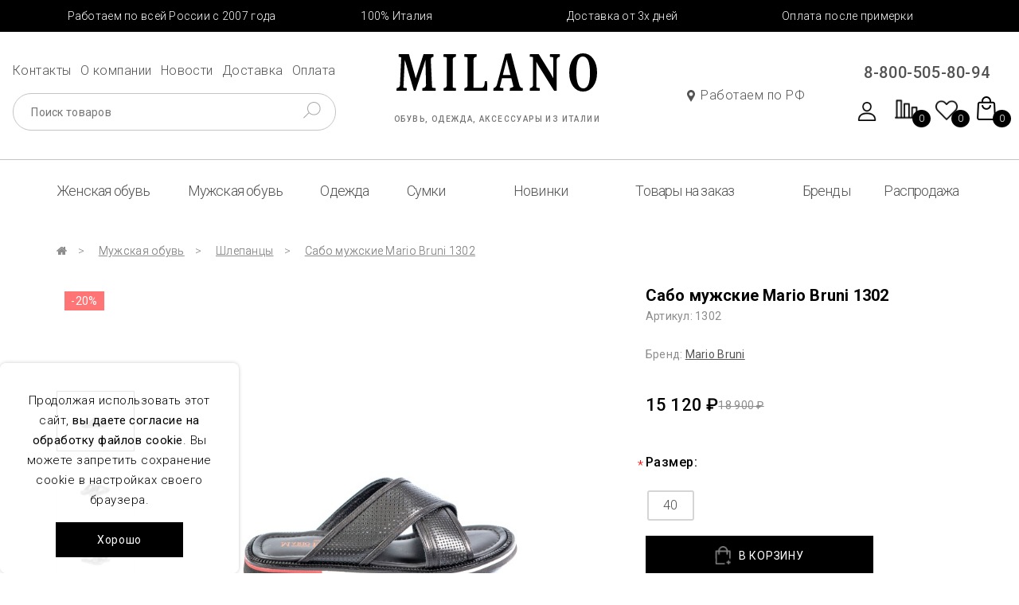

--- FILE ---
content_type: text/html; charset=utf-8
request_url: https://milano-shops.ru/muzhskaya-obuv/shlepancy-muzhskie/sabo-muzhskie-mario-bruni-1302
body_size: 13925
content:
<!DOCTYPE html>
<!--[if IE]><![endif]-->
<!--[if IE 8 ]><html dir="ltr" lang="ru" class="ie8"><![endif]-->
<!--[if IE 9 ]><html dir="ltr" lang="ru" class="ie9"><![endif]-->
<!--[if (gt IE 9)|!(IE)]><!-->
<html dir="ltr" lang="ru">
<!--<![endif]-->
<head>
<meta charset="UTF-8" />
<meta name="viewport" content="width=device-width, initial-scale=1">
<meta http-equiv="X-UA-Compatible" content="IE=edge">
<meta name="yandex-verification" content="bb5be3e1d54e8207" />
<title>Сабо мужские Mario Bruni 1302</title>
<base href="https://milano-shops.ru/" />
<meta property="og:title" content="Сабо мужские Mario Bruni 1302" />
<meta property="og:type" content="website" />
<meta property="og:url" content="https://milano-shops.ru/muzhskaya-obuv/shlepancy-muzhskie/sabo-muzhskie-mario-bruni-1302" />
<meta property="og:image" content="https://milano-shops.ru/image/cache/catalog/mariobruni/1302/sabo-mario-bruni-1302-280x280.jpg" />
<meta property="og:site_name" content="milano-shops.ru" />
<!-- <link rel="icon" href="favicon.jpg" type="image/jpeg"> -->
<link rel="icon" href="favicon120.jpg" type="image/jpeg">


<script src="catalog/view/theme/milano/js/jquery.js"></script> 

<!-- <script src="catalog/view/javascript/jquery/jquery-2.1.1.min.js" type="text/javascript"></script> -->
 <!--<link href="catalog/view/javascript/bootstrap/css/bootstrap.min.css" rel="stylesheet" media="screen" /> -->
<script src="catalog/view/javascript/bootstrap/js/bootstrap.min.js" type="text/javascript"></script>
<script src="catalog/view/theme/milano/js/owl.carousel.min.js"></script>
<script src="catalog/view/theme/milano/js/swiper-bundle.min.js"></script>
    <script src="catalog/view/theme/milano/js/custom_call_back.js" defer="defer"></script>
    <script src="catalog/view/theme/milano/js/custom_tovar.js" defer="defer"></script>


<link href="catalog/view/javascript/font-awesome/css/font-awesome.min.css" rel="stylesheet" type="text/css" />
<!-- <link href="//fonts.googleapis.com/css?family=Open+Sans:400,400i,300,700" rel="stylesheet" type="text/css" /> -->
<!-- <link href="catalog/view/theme/default/stylesheet/stylesheet.css" rel="stylesheet"> -->

    <link rel="stylesheet" href="catalog/view/theme/milano/css/normalize.css">
    <link rel="stylesheet" href="catalog/view/theme/milano/css/jquery.fancybox.min.css">
    <link rel="stylesheet" href="catalog/view/theme/milano/css/owl.carousel.min.css">
    <link rel="stylesheet" href="catalog/view/theme/milano/css/swiper.min.css">
    <link rel="stylesheet" href="catalog/view/theme/milano/css/media.css">
    <link rel="stylesheet" href="catalog/view/theme/milano/css/style.css">
    <link rel="stylesheet" href="catalog/view/theme/milano/css/cart.css">
<script>
    function return_a(){
    return false;
  }
</script>

              <script src="https://api.fondy.eu/static_common/v1/checkout/ipsp.js"></script>
			
<link href="catalog/view/javascript/jquery/magnific/magnific-popup.css" type="text/css" rel="stylesheet" media="screen" />
<link href="catalog/view/javascript/jquery/datetimepicker/bootstrap-datetimepicker.min.css" type="text/css" rel="stylesheet" media="screen" />
<script src="catalog/view/javascript/common.js" type="text/javascript"></script>
<link href="https://milano-shops.ru/muzhskaya-obuv/shlepancy-muzhskie/sabo-muzhskie-mario-bruni-1302" rel="canonical" />
<script src="catalog/view/javascript/jquery/magnific/jquery.magnific-popup.min.js" type="text/javascript"></script>
<script src="catalog/view/javascript/jquery/datetimepicker/moment.js" type="text/javascript"></script>
<script src="catalog/view/javascript/jquery/datetimepicker/locale/ru-ru.js" type="text/javascript"></script>
<script src="catalog/view/javascript/jquery/datetimepicker/bootstrap-datetimepicker.min.js" type="text/javascript"></script>


                      <!-- Yandex.Metrica counters -->
                        <script type="text/javascript">
              window.dataLayer = window.dataLayer || [];
            </script>
            <script type="text/javascript">
              (function(m,e,t,r,i,k,a){m[i]=m[i]||function(){(m[i].a=m[i].a||[]).push(arguments)};
              m[i].l=1*new Date();k=e.createElement(t),a=e.getElementsByTagName(t)[0],k.async=1,k.src=r,a.parentNode.insertBefore(k,a)})
              (window, document, "script", "https://mc.yandex.ru/metrika/tag.js", "ym");

                            ym(46923066 , "init", {
                clickmap:true,
                trackLinks:true,
                accurateTrackBounce:true,
                webvisor:true,
                ecommerce:"dataLayer",
                params: { __ym: {"ymCmsPlugin": { "cms": "opencart", "cmsVersion":"2.3", "pluginVersion":"1.1.8"}}}
              });
                          </script>
            <noscript>
              <div>
                                <img src="https://mc.yandex.ru/watch/46923066" style="position:absolute; left:-9999px;" alt="" />
                              </div>
            </noscript>
                        <!-- /Yandex.Metrica counters -->
                  
<link href="catalog/view/javascript/live_search/live_search.css" rel="stylesheet" type="text/css">
<script src="catalog/view/javascript/live_search/live_search.js" type="text/javascript"></script>
<script type="text/javascript"><!--
$(document).ready(function() {
var options = {"text_view_all_results":"\u0412\u0441\u0435 \u0440\u0435\u0437\u0443\u043b\u044c\u0442\u0430\u0442\u044b","text_empty":"\u041d\u0435\u0442 \u0442\u043e\u0432\u0430\u0440\u043e\u0432, \u0441\u043e\u043e\u0442\u0432\u0435\u0442\u0441\u0442\u0432\u0443\u044e\u0449\u0438\u0445 \u043a\u0440\u0438\u0442\u0435\u0440\u0438\u044f\u043c \u043f\u043e\u0438\u0441\u043a\u0430.","module_live_search_show_image":"1","module_live_search_show_price":"0","module_live_search_show_description":"1","module_live_search_min_length":"2","module_live_search_show_add_button":"0"};
LiveSearchJs.init(options); 
});
//--></script>
</head>

<body class="product-product-233">
<!-- /////// -->
<header>
  <div class="mobi-menu">
    <div class="mobi-menu-top">
                <div class="b-close">
                    <span></span>
                    <span></span>
                </div>
            </div>
            <div class="line-mobi-menu"></div>

            <div class="mobi-menu-cat"></div>
            <div class="mobi-menu-sbor">
                <div class="mobi-menu-first"></div>
            </div>
        </div>
        <div class="lenta">
            <ul class="mp0">
                <li>Работаем по всей России с 2007 года</li>
                <li>100% Италия </li>
                <li> Доставка от 3х дней</li>
                <li>Оплата после примерки</li>
            </ul>
        </div>

        <div class="logo-h-top"></div>
  <!-- //большое меню -->
        <div class="block-heder container">
            <div class="block-heder-col part-1">
                <div class="telf-1200"></div>
                <div class="burg-search">

                    <div class="burger v320f">
                        <span></span>
                        <span></span>
                        <span></span>
                    </div>

                    <div class="menu-top" data-da=".mobi-menu-first,992,last">
                        <ul class="mp0">
                            <li><a href="/contact">Контакты</a></li>
                            <li><a href="/about">О компании</a></li>
                            <li><a href="news">Новости</a></li>
                            <li><a href="/delivery">Доставка </a></li>
                            <li><a href="/payment">Оплата</a></li>
                        </ul>
                    </div>


                    <div id="search" class="input-group">
                        <input type="text" name="search" value="" placeholder="Поиск товаров"
                            class="form-control form-control-lg">
                        <button type="button" data-lang="ru-gb" class="btn-search"><img src="catalog/view/theme/milano/img/small/lupa.svg"
                                alt=""></button>
                    </div>
                </div>
            </div>

            <div class="block-heder-col part-2">
                <div class="logo-h" data-da=".logo-h-top,768,1">
                    <a href="/" class="logo"><img src="catalog/view/theme/milano/img/small/logo.svg" alt=""></a>
                    <p>Обувь, Одежда, аксессуары из Италии </p>
                    <a href="tel:88005058094" class="telf-7">8-800-505-80-94</a>
                </div>
                 
            </div>

            <div class="block-heder-col part-3">
                <div class="heder-right" data-da=".gorod-1200,1200,1">
                    <div class="gorod">
                        <a href="" id="sel-ct">Работаем по РФ<i><img src="catalog/view/theme/milano/img/galka.svg" alt=""></i></a>
                    </div>
                </div>
            </div>
            <div class="block-heder-col part-4">
                <div class="right-right">
                    <div class="gorod-1200"></div>
                    <a data-da=".telf-1200,1200,1" href="tel:88005058094" class="telf telf-1200">8-800-505-80-94</a>
                    <div class="block-icon">
                        <div class="block-icon-item"><a href="https://milano-shops.ru/index.php?route=account/account"><img src="catalog/view/theme/milano/img/small/ico1.svg" alt=""></a></div>

                        <div class="block-icon-item"><a href="https://milano-shops.ru/compare-products/"><img src="catalog/view/theme/milano/img/small/compare.svg" alt="">
                        <i ><span id="compare-total">0</span></i>
                        </a></div>

                        <div class="block-icon-item"><a href="https://milano-shops.ru/wishlist/"><img src="catalog/view/theme/milano/img/small/heart.svg" alt=""><i id="wishlist-total"><span >0</span>
                        </i></a>
                        </div>
                        <div class="block-icon-item">
                          <!-- <a href=""><img src="catalog/view/theme/milano/img/small/cart.svg" alt=""><i>15</i></a> -->
                             <div id="cart" class="btn-group btn-block" >

 
  <a href="" class='cart-min-v'><img src="catalog/view/theme/milano/img/small/cart.svg" alt=""><i id="mytotal">0</i></a>

<!-- *** -->
  <ul class="dropdown-menu pull-right cart-min-main">
        <li>
      <p class="text-center">В корзине пусто!</p>
    </li>
      </ul>

  <style>
    .do500{display: none;}
    @media(max-width:500px){
      .p500{display: none;  }
        .do500{
            display: block; 
        }
        .cart-min-main img {
            width: 100px;
        }


    }

    @media(max-width:576px){
        .tleft500{text-align:left ;}
        .sum500 tr{
             display: flex;
             border: none;
             text-align: left;
        } 
        .sum500 td{flex:1;border: none;} 
        table.sum500{
            border:none;
        }

    }
    .fx-m-k{
        display: flex;  
        justify-content: space-between;
        margin-bottom:  15px;
    }
  .fx-m-k .btn-danger{
      position:   relative;

  }
  .mini-cart-elem{
     border-top:1px solid #ddd; 
     padding-top: 9px;
  }

  </style>
<!-- </button> -->
  
                             </div>
                        </div>
                    </div>
                </div>
            </div>
        </div>
<!-- /////55////////// -->
<div class="line-c4"></div>
    <div class="nav-container">
      <div class="container">
        <nav>

       <ul data-da=".mobi-menu-cat,768,1" class="menu mp0">
                                  <li><a href="https://milano-shops.ru/zhenskaya-obuv/" >
              Женская обувь</a>
                 <div class="menu__arrow_x"><span class="menu__arrow"></span></div>

                <ul class="submenu mp0">
                                             <li><a href="https://milano-shops.ru/zhenskaya-obuv/baletki-zhenskie/">Балетки</a></li>
                                             <li><a href="https://milano-shops.ru/zhenskaya-obuv/bosonozhki-zhenskie/">Босоножки</a></li>
                                             <li><a href="https://milano-shops.ru/zhenskaya-obuv/botinki-zhenskie/">Ботинки</a></li>
                                             <li><a href="https://milano-shops.ru/zhenskaya-obuv/botforty-zhenskie/">Ботфорты</a></li>
                                             <li><a href="https://milano-shops.ru/zhenskaya-obuv/krossovki-zhenskie/">Кроссовки</a></li>
                                             <li><a href="https://milano-shops.ru/zhenskaya-obuv/lofery-zhenskie/">Лоферы</a></li>
                                             <li><a href="https://milano-shops.ru/zhenskaya-obuv/myuli-zhenskie/">Мюли</a></li>
                                             <li><a href="https://milano-shops.ru/zhenskaya-obuv/sabo-zhenskie/">Сабо</a></li>
                                             <li><a href="https://milano-shops.ru/zhenskaya-obuv/sapogi-zhenskie/">Сапоги</a></li>
                                             <li><a href="https://milano-shops.ru/zhenskaya-obuv/slipony-zhenskie/">Слипоны</a></li>
                                             <li><a href="https://milano-shops.ru/zhenskaya-obuv/tufli-zhenskie/">Туфли</a></li>
                                    </ul>
                <span data-text="Новые поступления  весна - лето " class="ul-img">https://milano-shops.ru/image/cache/catalog/loriblu/906/botinki-zhenskie-loriblu906_2-280x280.jpg</span> 
                <!-- <p></p> -->
          

                                  <li><a href="https://milano-shops.ru/muzhskaya-obuv/" >
              Мужская обувь</a>
                 <div class="menu__arrow_x"><span class="menu__arrow"></span></div>

                <ul class="submenu mp0">
                                             <li><a href="https://milano-shops.ru/muzhskaya-obuv/botinki-muzhskie/">Ботинки</a></li>
                                             <li><a href="https://milano-shops.ru/muzhskaya-obuv/krossovki-muzhskie/">Кроссовки</a></li>
                                             <li><a href="https://milano-shops.ru/muzhskaya-obuv/lofery-muzhskie/">Лоферы</a></li>
                                             <li><a href="https://milano-shops.ru/muzhskaya-obuv/mokasiny-muzhskie/">Мокасины</a></li>
                                             <li><a href="https://milano-shops.ru/muzhskaya-obuv/sandali-muzhskie/">Сандали</a></li>
                                             <li><a href="https://milano-shops.ru/muzhskaya-obuv/slipony-muzhskie/">Слипоны</a></li>
                                             <li><a href="https://milano-shops.ru/muzhskaya-obuv/tufli-muzhskie/">Туфли</a></li>
                                             <li><a href="https://milano-shops.ru/muzhskaya-obuv/shlepancy-muzhskie/">Шлепанцы</a></li>
                                    </ul>
                <span data-text="Новые поступления  весна - лето " class="ul-img">https://milano-shops.ru/image/cache/catalog/valentino/20272/tufli-valentino-20272-2-280x280.jpg</span> 
                <!-- <p></p> -->
          

                                  <li><a href="https://milano-shops.ru/odezhda/" >
              Одежда</a>
                 <div class="menu__arrow_x"><span class="menu__arrow"></span></div>

                <ul class="submenu mp0">
                                             <li><a href="https://milano-shops.ru/odezhda/zhenskie-puhoviki/">Женские пуховики</a></li>
                                             <li><a href="https://milano-shops.ru/odezhda/zhenskie-dublenki/">Женские дубленки</a></li>
                                             <li><a href="https://milano-shops.ru/odezhda/zhenskie-palto/">Женские пальто</a></li>
                                             <li><a href="https://milano-shops.ru/odezhda/zhenskie-kurtki/">Женские куртки</a></li>
                                             <li><a href="https://milano-shops.ru/odezhda/zhenskie-futbolki/">Женские футболки</a></li>
                                             <li><a href="https://milano-shops.ru/odezhda/muzhskie-puhoviki/">Мужские пуховики</a></li>
                                             <li><a href="https://milano-shops.ru/odezhda/muzhskie-kurtki/">Мужские куртки</a></li>
                                             <li><a href="https://milano-shops.ru/odezhda/muzhskie-polo/">Мужские поло</a></li>
                                             <li><a href="https://milano-shops.ru/odezhda/muzhskie-futbolki/">Мужские футболки</a></li>
                                    </ul>
                <span data-text="Новые поступления  весна - лето " class="ul-img">https://milano-shops.ru/image/cache/catalog/ferre/164105/zhenskiy-puhovik-ferre-164105-280x280.jpg</span> 
                <!-- <p></p> -->
          

                    
            <li><a href="https://milano-shops.ru/sumki/">Сумки</a></li>
            <span data-text="" class="ul-img"></span> 

            

                    
            <li><a href="https://milano-shops.ru/novinki/">Новинки</a></li>
            <span data-text="" class="ul-img"></span> 

            

                    
            <li><a href="https://milano-shops.ru/odezhda-na-zakaz-iz-italii/">Товары на заказ</a></li>
            <span data-text="" class="ul-img"></span> 

            

                <li><a href="/brands/">Бренды</a></li>
        <li><a href="/specials/">Распродажа</a>
             <div class="menu__arrow_x"><span class="menu__arrow"></span></div>
             <ul class="submenu mp0">
                 <li><a href="https://milano-shops.ru/zhenskaya-obuv/rasprodazha-do-5000/">Распродажа до 5000 руб</a></li>
                 <li><a href="https://milano-shops.ru/zhenskaya-obuv/rasprodazha-do-10000/">Распродажа до 10000 руб</a></li>
                 <li><a href="https://milano-shops.ru/zhenskaya-obuv/rasprodazha-do-15000/">Распродажа до 15000 руб</a></li>
                 <li><a href="https://milano-shops.ru/zhenskaya-obuv/rasprodazha-do-20000/">Распродажа до 20000 руб</a></li>
            </ul>
                <span data-text="Распродажа!" class="ul-img"></span> 
                                
        </li>
        
      </ul>
  </nav>
</div>
</div>
</div>
       <div class="menu-open">
                <div class="container">
                    <div class="row-f">
                        <div class="mo-block ">
                            <ul class="mo-ul mp0">
                             </ul>
                            <span class="ul-img">catalog/view/theme/milano/img/img2.jpg</span>
                        </div>
                        <div class="mo-img">
                            <img src="https://milano-shops.ru/image/cache/catalog/ferre/164105/zhenskiy-puhovik-ferre-164105-280x280.jpg" alt="">
                            <!-- <a href = "novinki"><p>Новые поступления  весна - лето</p></a> -->
                        </div>
                    </div>
                </div>
            </div>
        </div>
      
  </header>




<!-- /////// -->



    <!-- <div class="navbar-header"><span id="category" class="visible-xs">Категории</span>
      <button type="button" class="btn btn-navbar navbar-toggle" data-toggle="collapse" data-target=".navbar-ex1-collapse"><i class="fa fa-bars"></i></button>
    </div> -->



</div>

<main><div class="container">
  <ul class="breadcrumb mp0">
            <li class="breadcrumb-item">
        <a href="https://milano-shops.ru/"><i class="fa fa-home"></i></a></li>
            <li class="breadcrumb-item">
        <a href="https://milano-shops.ru/muzhskaya-obuv/">Мужская обувь</a></li>
            <li class="breadcrumb-item">
        <a href="https://milano-shops.ru/muzhskaya-obuv/shlepancy-muzhskie/">Шлепанцы</a></li>
            <li class="breadcrumb-item">
        <a href="https://milano-shops.ru/muzhskaya-obuv/shlepancy-muzhskie/sabo-muzhskie-mario-bruni-1302">Сабо мужские Mario Bruni 1302</a></li>
          </ul>

   <script type="application/ld+json">
{
    "@context": "https://schema.org",
    "@type": "BreadcrumbList",
    "itemListElement": [
         
        {
            "@type": "ListItem",
            "position": 1,
            "name": "Главная",
            "item": "https://milano-shops.ru/"
        }
           
        ,{
            "@type": "ListItem",
            "position": 2,
            "name": "Мужская обувь",
            "item": "https://milano-shops.ru/muzhskaya-obuv/"
        }
           
        ,{
            "@type": "ListItem",
            "position": 3,
            "name": "Шлепанцы",
            "item": "https://milano-shops.ru/muzhskaya-obuv/shlepancy-muzhskie/"
        }
           
        ,{
            "@type": "ListItem",
            "position": 4,
            "name": "Сабо мужские Mario Bruni 1302",
            "item": "https://milano-shops.ru/muzhskaya-obuv/shlepancy-muzhskie/sabo-muzhskie-mario-bruni-1302"
        }
        
 
    ]
}
</script>  
<!-- /// -->



            <div class="block-product" id="product">
                <div class="product-img-large">
                    <div thumbsSlider="" class="swiper mySwiper">
                        <div class="swiper-wrapper">

                                                              <div class="swiper-slide">
                                <a href="https://milano-shops.ru/image/cache/catalog/mariobruni/1302/sabo-mario-bruni-1302-800x800.jpg" data-fancybox="gallery" data-caption="Сабо мужские Mario Bruni 1302">
                                <img src="https://milano-shops.ru/image/cache/catalog/mariobruni/1302/sabo-mario-bruni-1302-800x800.jpg" title="Сабо мужские Mario Bruni 1302" alt="Сабо мужские Mario Bruni 1302">
                              </a>
                                </div>           
                              
                                                                                            
                                 <div class="swiper-slide">
                                 <a href="https://milano-shops.ru/image/cache/catalog/mariobruni/1302/sabo-mario-bruni-1302-3-800x800.jpg" data-fancybox="gallery" data-caption="Сабо мужские Mario Bruni 1302">
                                  <img src="https://milano-shops.ru/image/cache/catalog/mariobruni/1302/sabo-mario-bruni-1302-3-240x280.jpg" title="Сабо мужские Mario Bruni 1302" alt="Сабо мужские Mario Bruni 1302"></a>
                                </div>
                                                              
                                 <div class="swiper-slide">
                                 <a href="https://milano-shops.ru/image/cache/catalog/mariobruni/1302/sabo-mario-bruni-1302-2-800x800.jpg" data-fancybox="gallery" data-caption="Сабо мужские Mario Bruni 1302">
                                  <img src="https://milano-shops.ru/image/cache/catalog/mariobruni/1302/sabo-mario-bruni-1302-2-240x280.jpg" title="Сабо мужские Mario Bruni 1302" alt="Сабо мужские Mario Bruni 1302"></a>
                                </div>
                                                                               <!--           -->

                        </div>
                        <div class="swiper-button-next"></div>
                        <div class="swiper-button-prev"></div>
                    </div>
                    <div class="swiper mySwiper2">
                        <div class="swiper-wrapper">
                                                             <div class="swiper-slide">
                                <a href="https://milano-shops.ru/image/cache/catalog/mariobruni/1302/sabo-mario-bruni-1302-800x800.jpg" data-fancybox data-caption="Сабо мужские Mario Bruni 1302">
                                  <img src="https://milano-shops.ru/image/cache/catalog/mariobruni/1302/sabo-mario-bruni-1302-800x800.jpg" title="Сабо мужские Mario Bruni 1302" alt="Сабо мужские Mario Bruni 1302">
                              </a>
                                </div>           
                              
                                                <!--             -->
                        </div>
                    </div>
<div class="bl-top">
     <a href="#" class="bl-top__pl redp">-20%</a>    </div>                   
                </div>



                <div class="block-product-text">
                    <h1>Сабо мужские Mario Bruni 1302</h1>
                    <div class="scu">Артикул: 1302</div>
                    <!-- <div class="scu">остаток:1</div> -->

                    <ul class="list-unstyled">
                                            <li> Бренд: <a href="https://milano-shops.ru/mario-bruni">Mario Bruni</a></li>
                                                                                       <!-- <li>Доступность: 1</li> -->
                    </ul><br>
 
                                      <ul class="list-unstyled list-unsty-new">
                                            <li><span style="text-decoration: line-through;">18 900 ₽</span></li>
                      <li>
                        <div class="price">15 120 ₽</div>
                      </li>
                                                                                                            </ul>
                  
                  <!-- /// -->    
                  <div >
                     
                        
                            

                          
                          <div class="form-group required ">
                            <div class="control-label ul-title">Размер:</div>

                            <div id="input-option420">

                              
                              
                                
                                  <div class="radio form_radio_btn real_razmer">
                                    <label class=""> 
                                      <input class="radio-p" type="radio" name="option[420]" value="727" />
                                     <i>40     </i></label>
                                  </div>
                                
                                                          </div>

                          </div>
                                                    
                  </div>                           
                   
                    <div class="prod-add-cart">
                    <input type="hidden" name="quantity" value="1" size="2" id="input-quantity" class="form-control">
                     <input type="hidden" name="product_id" value="233" />
<!-- /// -->
                    
                        <button  id="button-cart" data-loading-text="Загрузка..." class="btnm btnm-bl"><img src="catalog/view/theme/milano/img/small/cart-wh.svg" alt="">В КОРЗИНУ</button>

                        
                <a class="btnm btnm-bl btnm-blw" 
                    data-toggle="modal" role="button"
                     data-price="15 120 ₽" 
                     data-name="Сабо мужские Mario Bruni 1302"
                     data-razmer=""
                    href="#product_myModal">Купить в 1 клик
                </a>  

                      <!-- <button type="button" data-toggle="tooltip__" class="btn btn-default prod-add-cart__1" title="В закладки" onclick="wishlist.add('233');"><img src="catalog/view/theme/milano/img/small/ic_heart.svg" alt=""></button> -->

<script>
    $('body').on('click', '.btnm-blw', function(e) {

        var a = $(this).attr('data-price')
        var b = $(this).attr('data-name')
        var s = $(this).attr('data-razmer')
        $('#name_modal').text(b)
        $('#cena_modal').text(a)
        $('#razmer_modal').text(s)

        $('#tovar').html('<input type="hidden" name="tovar" placeholder="" value="' + b + ' "/>');
        $('#cena').html('<input type="hidden" name="price" placeholder="Цена" value="' + a + ' "/>');
        $('#razver').html('<input type="hidden" name="razmer"  value="' + s + ' "/>');

    })

    $('body').on('click', 'input[type="radio"]', function(e) {
        let g =$(this)
        let z =g.parent().find("i").html()
        $(".btnm-blw").attr('data-razmer',z)

    })

</script>    

 
                <button type="button" data-toggle="tooltip__" class="btn btn-default prod-add-cart__1" title="В закладки" onclick="wishlist.add('233');"><img src="catalog/view/theme/milano/img/small/ic_heart.svg" alt=""></button>
              


                      <button type="button" data-toggle="tooltip__" class="btn btn-default prod-add-cart__2" title="В сравнение" onclick="compare.add('233');"><img src="catalog/view/theme/milano/img/small/ic_compare.svg" alt=""></i></button>
                  
                                            </div>
                    <!-- <a href="" class="btnm btnm-wh">Быстрый заказ</a> -->

                    <div class="line"></div>
                    <ul class="ul-fot mp0">
                        <li><img src="catalog/view/theme/milano/img/small/galka2.svg" alt=""> Италия 100%</li>
                        <li><img src="catalog/view/theme/milano/img/small/galka2.svg" alt=""> Оплата после примерки</li>
                    </ul>
                </div>

            </div>
             <!-- tabs -->
            <div class="product-properties tabs">
                <ul class="nav nav-tabs1">
                    <li class="nav-item active">
                      <a class="nav-link active" data-toggle="tab" href="#home">Характеристики</a>
                    </li>
                    <li class="nav-item">
                      <a class="nav-link" data-toggle="tab" href="#menu1">Описание</a>
                    </li>
                </ul>

                <div class="tab-content">
                    <div class="tab-pane tabs__content container active" id="home">
                        <div class="tab-text">
                          <div class="hrt">
                            <ul class="mp0 hrt-ul">
                                                                                         <li><i>Цвет</i><em></em><span>Черный</span></li>
                                                             <li><i>Страна производитель</i><em></em><span>Италия</span></li>
                                                             <li><i>Сезон</i><em></em><span>Лето</span></li>
                                                             <li><i>Материал верха</i><em></em><span>Натуральная кожа</span></li>
                                                             <li><i>Материал подкладки</i><em></em><span>Натуральная кожа</span></li>
                                                             <li><i>Материал стельки</i><em></em><span>Натуральная кожа</span></li>
                                                           
                            </ul> 
                          </div>
                        </div>
                    </div>
                    <div class="tab-pane container tabs__content" id="menu1">
                        <div class="tab-text">
                                                </div>
                    </div>

                </div>


            </div>
            <!-- /tabs  -->

            <div class="line"></div>

            <div class="vorleile">
                <div class="b1176">
                    <div class="vorleile-elem">
                        <div class="vorleile-elem__img"><img src="catalog/view/theme/milano/img/small/avto.svg" alt=""></div>
                        <div class="vorleile-elem__title">Доставка от 3х дней</div>
                        <div class="vorleile-elem__text">Курьером или пункт CDEK</div>
                    </div>
                    <div class="vorleile-elem">
                        <div class="vorleile-elem__img"><img src="catalog/view/theme/milano/img/small/plechi.svg" alt=""></div>
                        <div class="vorleile-elem__title">Оплата после примерки</div>
                        <div class="vorleile-elem__text">Картой или наличными</div>
                    </div>
                    <div class="vorleile-elem">
                        <div class="vorleile-elem__img"><img src="catalog/view/theme/milano/img/small/ok.svg" alt=""></div>
                        <div class="vorleile-elem__title">100 % качество Италия</div>
                        <div class="vorleile-elem__text">Только оригинальные итальянские бренды</div>
                    </div>
                </div>
            </div>


<!-- // -->


    
                
      <div class="line"></div>
</div>







<!-- // -->



      <!-- // -->
      </div>
    </div>


        </div>

<!-- ///////////////////////// -->
<script type="text/javascript"><!--
$('select[name=\'recurring_id\'], input[name="quantity"]').change(function(){
	$.ajax({
		url: 'index.php?route=product/product/getRecurringDescription',
		type: 'post',
		data: $('input[name=\'product_id\'], input[name=\'quantity\'], select[name=\'recurring_id\']'),
		dataType: 'json',
		beforeSend: function() {
			$('#recurring-description').html('');
		},
		success: function(json) {
			$('.alert, .text-danger').remove();

			if (json['success']) {
				$('#recurring-description').html(json['success']);
			}
		}
	});
});
//--></script>
<script type="text/javascript"><!--
$('#button-cart').on('click', function() {
	$.ajax({
		url: 'index.php?route=checkout/cart/add',
		type: 'post',
		data: $('#product input[type=\'text\'], #product input[type=\'hidden\'], #product input[type=\'radio\']:checked, #product input[type=\'checkbox\']:checked, #product select, #product textarea'),
		dataType: 'json',
		beforeSend: function() {
			$('#button-cart').button('loading');
		},
		complete: function() {
			$('#button-cart').button('reset');
		},
		success: function(json) {
			$('.alert, .text-danger').remove();
			$('.form-group').removeClass('has-error');

			if (json['error']) {
				if (json['error']['option']) {
					for (i in json['error']['option']) {
						var element = $('#input-option' + i.replace('_', '-'));

						if (element.parent().hasClass('input-group')) {
							element.parent().after('<div class="text-danger">' + json['error']['option'][i] + '</div>');
						} else {
							element.after('<div class="text-danger">' + json['error']['option'][i] + '</div>');
						}
					}
				}

				if (json['error']['recurring']) {
					$('select[name=\'recurring_id\']').after('<div class="text-danger">' + json['error']['recurring'] + '</div>');
				}

				// Highlight any found errors
				$('.text-danger').parent().addClass('has-error');
			}

			if (json['success']) {
				$('.breadcrumb').after('<div class="alert alert-success">' + json['success'] + '<button type="button" class="close" data-dismiss="alert">&times;</button></div>');

				$('#cart > button').html('<span id="cart-total"><i class="fa fa-shopping-cart"></i> ' + json['total'] + '</span>');

                    setTimeout(function () {
                        $('#cart #mytotal').html(json['totals']);
                    }, 100);

				$('html, body').animate({ scrollTop: 0 }, 'slow');

               


          product_id = +$("input[name*='product_id']").val();
          product_quantity = +$("input[name*='quantity']").val();
          sendDataForEcommerceYandexMetrica({
            id: product_id,
            event: 'add',
            id_type: 'product_id',
            quantity: product_quantity
          });
        
				$('#cart > ul').load('index.php?route=common/cart/info ul li');

                /**Выводи форму скидки через 5 сек**/
            setTimeout( function(){
                 $('#modal-skidka').addClass('active'); 
                 $('.cart-cart').val(json['success'])

             } ,3000) 
                

			}
		},
        error: function(xhr, ajaxOptions, thrownError) {
            alert(thrownError + "\r\n" + xhr.statusText + "\r\n" + xhr.responseText);
        }
	});
});
//--></script>

<script type="text/javascript"><!--

$('.button-cart-c-1').on('click', function() {
   var thu=$(this)
   var th=$(this).parent().parent()
   let product_id = $(this).attr('data-id')
   let vl =th.find("input[type='radio']:checked").val()
   let nm =th.find("input[type='radio']:checked").attr('name')
   if(!!!nm){
      alert('Не выбран размер.')
      return true;
   }
	$.ajax({
		url: 'index.php?route=checkout/cart/add',
		type: 'post',
		data: nm+'='+vl+'&product_id=' + product_id + '&quantity=' + (typeof(quantity) != 'undefined' ? quantity :1),
		dataType: 'json',
		beforeSend: function() {
			$('#button-cart').button('loading');
		},
		complete: function() {
			$('#button-cart').button('reset');
		},
		success: function(json) {
			$('.alert, .text-danger').remove();
			$('.form-group').removeClass('has-error');

			if (json['error']) {
				if (json['error']['option']) {
					for (i in json['error']['option']) {
						var element = $('#input-option' + i.replace('_', '-'));

						if (element.parent().hasClass('input-group')) {
							element.parent().after('<div class="text-danger">' + json['error']['option'][i] + '</div>');
						} else {
							element.after('<div class="text-danger">' + json['error']['option'][i] + '</div>');
						}
					}
				}

				if (json['error']['recurring']) {
					$('select[name=\'recurring_id\']').after('<div class="text-danger">' + json['error']['recurring'] + '</div>');
				}

				// Highlight any found errors
				$('.text-danger').parent().addClass('has-error');
			}

			if (json['success']) {
				$('.breadcrumb').after('<div class="alert alert-success">' + json['success'] + '<button type="button" class="close" data-dismiss="alert">&times;</button></div>');

				$('#cart > button').html('<span id="cart-total"><i class="fa fa-shopping-cart"></i> ' + json['total'] + '</span>');

                setTimeout(function () {
						$('#cart #mytotal').html(json['totals']);
					}, 100);

				$('html, body').animate({ scrollTop: 0 }, 'slow');


          product_id = +$("input[name*='product_id']").val();
          product_quantity = +$("input[name*='quantity']").val();
          sendDataForEcommerceYandexMetrica({
            id: product_id,
            event: 'add',
            id_type: 'product_id',
            quantity: product_quantity
          });
        
				$('#cart > ul').load('index.php?route=common/cart/info ul li');
			}
		},
        error: function(xhr, ajaxOptions, thrownError) {
            window.location.href = thu.attr(href);
            alert(thrownError + "\r\n" + xhr.statusText + "\r\n" + xhr.responseText);
        }
	});
});
//--></script>

<script type="text/javascript"><!--
$('.date').datetimepicker({
	pickTime: false
});

$('.datetime').datetimepicker({
	pickDate: true,
	pickTime: true
});

$('.time').datetimepicker({
	pickDate: false
});

$('button[id^=\'button-upload\']').on('click', function() {
	var node = this;

	$('#form-upload').remove();

	$('body').prepend('<form enctype="multipart/form-data" id="form-upload" style="display: none;"><input type="file" name="file" /></form>');

	$('#form-upload input[name=\'file\']').trigger('click');

	if (typeof timer != 'undefined') {
    	clearInterval(timer);
	}

	timer = setInterval(function() {
		if ($('#form-upload input[name=\'file\']').val() != '') {
			clearInterval(timer);

			$.ajax({
				url: 'index.php?route=tool/upload',
				type: 'post',
				dataType: 'json',
				data: new FormData($('#form-upload')[0]),
				cache: false,
				contentType: false,
				processData: false,
				beforeSend: function() {
					$(node).button('loading');
				},
				complete: function() {
					$(node).button('reset');
				},
				success: function(json) {
					$('.text-danger').remove();

					if (json['error']) {
						$(node).parent().find('input').after('<div class="text-danger">' + json['error'] + '</div>');
					}

					if (json['success']) {
						alert(json['success']);

						$(node).parent().find('input').val(json['code']);
					}
				},
				error: function(xhr, ajaxOptions, thrownError) {
					alert(thrownError + "\r\n" + xhr.statusText + "\r\n" + xhr.responseText);
				}
			});
		}
	}, 500);
});
//--></script>
<script type="text/javascript"><!--
$('#review').delegate('.pagination a', 'click', function(e) {
    e.preventDefault();

    $('#review').fadeOut('slow');

    $('#review').load(this.href);

    $('#review').fadeIn('slow');
});

$('#review').load('index.php?route=product/product/review&product_id=233');

$('#button-review').on('click', function() {
	$.ajax({
		url: 'index.php?route=product/product/write&product_id=233',
		type: 'post',
		dataType: 'json',
		data: $("#form-review").serialize(),
		beforeSend: function() {
			$('#button-review').button('loading');
		},
		complete: function() {
			$('#button-review').button('reset');
		},
		success: function(json) {
			$('.alert-success, .alert-danger').remove();

			if (json['error']) {
				$('#review').after('<div class="alert alert-danger"><i class="fa fa-exclamation-circle"></i> ' + json['error'] + '</div>');
			}

			if (json['success']) {
				$('#review').after('<div class="alert alert-success"><i class="fa fa-check-circle"></i> ' + json['success'] + '</div>');

				$('input[name=\'name\']').val('');
				$('textarea[name=\'text\']').val('');
				$('input[name=\'rating\']:checked').prop('checked', false);
			}
		}
	});
    grecaptcha.reset();
});

$(document).ready(function() {
	$('.thumbnails').magnificPopup({
		type:'image',
		delegate: 'a',
		gallery: {
			enabled:true
		}
	});
});

$(document).ready(function() {
	var hash = window.location.hash;
	if (hash) {
		var hashpart = hash.split('#');
		var  vals = hashpart[1].split('-');
		for (i=0; i<vals.length; i++) {
			$('div.options').find('select option[value="'+vals[i]+'"]').attr('selected', true).trigger('select');
			$('div.options').find('input[type="radio"][value="'+vals[i]+'"]').attr('checked', true).trigger('click');
		}
	}
})
//--></script>
    <script>
   $(document).ready(function(){   
        var swiper = new Swiper(".mySwiper", {
            direction: "horizontal",
            spaceBetween: 10,
            slidesPerView: 4,
            freeMode: true,
            watchSlidesProgress: true,
            navigation: {
                nextEl: ".swiper-button-next",
                prevEl: ".swiper-button-prev",
            },
            breakpoints: {
                512: {
                direction: "vertical",
                },
                992: {
                direction: "vertical",
                }
            }

        });
        var swiper2 = new Swiper(".mySwiper2", {
            //spaceBetween: 10,
            spaceBetween: 30,
            effect: "fade",
            navigation: {
                nextEl: ".swiper-button-next",
                prevEl: ".swiper-button-prev",
            },
            thumbs: {
                swiper: swiper
            },
        }); 
      });   
    </script>

<!-- /// -->

<script type="application/ld+json">
{
    "@context": "https://schema.org/",
    "@type": "Product",
    "name": "Сабо мужские Mario Bruni 1302",
    "image": [
        "https://milano-shops.ru/image/cache/catalog/mariobruni/1302/sabo-mario-bruni-1302-800x800.jpg"
    ],
    "brand": {
        "@type": "Brand",
        "name": "Mario Bruni"
    },
    "offers": {
        "@type": "Offer",
        "url": "https://milano-shops.ru/muzhskaya-obuv/shlepancy-muzhskie/sabo-muzhskie-mario-bruni-1302",
        "priceCurrency": "RUB",
        "price": "15 120 ₽",
        "itemCondition": "https://schema.org/NewCondition",
        "availability": "https://schema.org/InStock",
        "seller": {
            "@type": "Organization",
            "name": "Интернет Магазин обувь, одежда, аксессуары из Италии - MILANO"
        }
    }
}
</script>


          <script type="text/javascript"><!--
            dataLayer.push({
              "ecommerce": {
                "currencyCode": "RUB",
                "detail": {
                  "products": [
                    {
                      "id": "233",
                      "name" : "Сабо мужские Mario Bruni 1302",
                      "price": 15120,
                      "brand": "Mario Bruni",
                      "category": "Распродажа до 15000 руб"
                    }
                  ]
                }
              }
            });
          //--></script>
        
</main>

<footer>
        <div class="container">
            <div class="v320 hf-block">
                <div class="lg-f">
                    <a href="" class="logo-footer dib"><img src="catalog/view/theme/milano/img/small/logo-f.svg" alt="">
                        <span class="dib">Обувь, Одежда, аксессуары из Италии</span> </a>
                </div>
                <div class="lg-f-2">
                    <a href="tel:88005058094" class="tel-foot">8-800-505-80-94</a>
                    <p class="p-foot">Работаем по всей России</p><br>
                    <a href="https://t.me/milanoshops" class="vk" rel="nofollow" target="_blank"><img class="iconx" src="catalog/view/theme/milano/img/ic-telegram.svg" alt=""></a>
                </div>
            </div>
            <div class="hf-block-line v320"></div>
            <div class="block-footer">
                <div class="v960">
                    <a href="" class="logo-footer"><img src="catalog/view/theme/milano/img/small/logo-f.svg" alt="">
                        <span>Обувь, Одежда, аксессуары из Италии</span> </a>
                </div>
                <div class="block-f">
                    <div class="h3">Информация</div>
                    <ul class="mp0">
                      <li><a href="/news/"> Новости</a></li>  
                                                <li><a href="https://milano-shops.ru/about">О компании</a></li>
                                                <li><a href="https://milano-shops.ru/delivery">Условия доставки</a></li>
                                                <li><a href="https://milano-shops.ru/privacy">Договор оферты</a></li>
                                                <li><a href="https://milano-shops.ru/terms">Условия соглашения</a></li>
                                                <li><a href="https://milano-shops.ru/usloviya-obmena-i-vozvrata">Условия обмена и возврата</a></li>
                                            <li><a href="https://milano-shops.ru/sitemap/">Карта сайта</a></li>
                    </ul>
                </div>
                <div class="block-f">
                    <div class="h3">Каталог</div>
                    <ul class="mp0">
                        <li><a href="/zhenskaya-obuv/"> Женская обувь</a></li>
                        <li><a href="/muzhskaya-obuv/">Мужская обувь</a></li>
                        <li><a href="/sumki/">Сумки и аксессуары</a></li>
                        <li><a href="/novinki/">Новинки</a></li>
                        <li><a href="/brands/">Бренды</a></li>
                        <li><a href="/specials/">Товары со скидкой</a></li>
                    </ul>
                </div>
                <div class="foter-contact v960">
                    <div class="fc-f">
                        <div class="h3">Контакты</div>
                        <a href="tel:88005058094" class="tel-foot">8-800-505-80-94</a>
                        <p class="p-foot">Работаем по всей России</p>
                                          </div>
                    <div class="soc-foot">
                        <!-- <a href="" class="teleg"><img src="catalog/view/theme/milano/img/small/telgr.svg" alt=""></a> -->
                        <!-- <a href="" class="what"><img src="catalog/view/theme/milano/img/small/whats.svg" alt=""></a> -->
                    </div>
                </div>
            </div>
        </div>
        <div class="post-footer">
            <div class="container">
                <div class="post-footer-line">
                    <ul class="mp0">
                        <li>2007 - 2025 © Все права защищены</li>
                        <li><a href="/index.php?route=information/information&information_id=6">Политика конфиденциальности</a></li>
                        <li><a href="">Создание сайта веб-студия WEB</a></li>
                    </ul>
                    <div class="soc-foot v320">
                      </div>
                </div>
            </div>
        </div>
</footer>

<!-- /// -->
 <div id="cookie-modal" class="cookie-modal" style="display: none;">
  <div class="cookie-modal-content">
    <p>Продолжая использовать этот сайт, <b>вы даете согласие на обработку файлов cookie</b>. Вы можете запретить сохранение cookie в настройках своего браузера.</p>
    <button id="cookie-accept" class="btnm btnm-bl button-cart-c-lt">Хорошо</button>
  </div>
</div>

<style>
.cookie-modal {

  position: fixed;
  bottom: 0;
  left: 0;
  max-width:300px;
  background: rgba(255,255,255,0.9);
  color: black;
  padding: 20px;
  box-shadow: 0 0 5px #ccc;
  z-index: 9999;
  text-align: center;
  border-radius:8px;
}

.cookie-modal-content {
  font-size: 15px;
  max-width: 800px;
  margin: 0 auto;
}
#cookie-accept{
    max-width: 160px;
    margin: 0 auto;
}
@media(max-width:768px){
  .cookie-modal{
    max-width:100%;
  }  
}
@media(max-width:768px){
    .cookie-modal {
        max-width: 100%;
        padding: 11px 10px 0;
        opacity: 1;
        background: #fff;
        box-shadow: 0px 0 10px #ccc;
        border-radius: 0;
        text-align: left;
    }
   .cookie-modal-content {
        max-width: 100%;
        margin:0px auto;
        background: #fff;
        opacity:1;
        font-size: 12px;
        gap:10px;
        .button-my{
            height:30px;
        }
           .btnm-bl{
            height:30px;
            padding:10px 0;
            margin-bottom: 15px;
           }
   }
   #cookie-accept{
     margin: 0 auto 15px;   
   } 

}
</style>

<script>
document.addEventListener('DOMContentLoaded', function() {
  if (!sessionStorage.getItem('cookieShown')) {
    var modal = document.getElementById('cookie-modal');
    modal.style.display = 'block';
    document.getElementById('cookie-accept').addEventListener('click', function() {
      modal.style.display = 'none';
      sessionStorage.setItem('cookieShown', 'true');
    });
  }
});
</script>   

    <!-- =============ччч================== -->

    <div id="modal-osv" class="modal">
      <div class="modal-dialog">
        <div class="modal-content">
          <div class="modal-header">
            <button type="button" class="close" data-dismiss="modal in" aria-hidden="true">&times</button>
            <h4 class="modal-title">Заявка на бесплатную консультацию</h4>
          </div>
          <div class="modal-body">
                <form id="my-form" action="contact.php" method="post">

                    <div class="form-groupmy form-group">
                        <labdel>Введите ваше имя</labdel>
                        <input type="text" name="name" id="name">
                        <span class="help-block"></span>
                    </div>
                    <div class="form-groupmy form-group">
                        <labdel>Введите ваш телефон</labdel>
                        <input type="text" name="phone" id="phone" >
                        <span class="help-block"></span>
                    </div>

                    <div class="checkbox_good form-group">
                        <input type="checkbox" name="condition" id="condition"><i> Я даю <a target="_blank" href="/privacy/">согласие</a> на обработку своих персональных данных</i>
                        <span class="help-block"></span>
                    </div>

                    <button type="submit" class="btnm btnm-bl button-cart-c " id="btn-send">Оставить заявку</button>

                  

                     <input type="hidden" name="ip_user" value="93.185.164.20"/>
                 </form>
          </div>
            
            <div id="success-message"></div>
           
        </div>
      </div>
    </div>

    <div id="modal-skidka" class="modal" >
      <div class="modal-dialog">
        <div class="modal-content">
          <div class="modal-header1">
            <img src="/catalog/view/theme/milano/img/podarok.png" class="img-podarok" alt="">
            <button type="button" class="close5" data-dismiss="modal in" aria-hidden="true">
                <img src="/catalog/view/theme/milano/img/close5.svg" alt="">
            </button>
         </div>

          <div class="modal-body">

                <!-- <h4 class="modal-title col-brow">Вы забыли товары в корзине</h4> -->
                <div class="h1">Дарим дополнительную скидку на ваш заказ!</div>

                <p>Предложение действует:</p>
                <div class="h2 col-brow">24 часа с момента запроса скидки</div>


                <form id="my-form-skidka" action="contact.php" method="post">

                    <div class="form-groupmy form-group">
                        <!-- <labdel></labdel> -->
                        <input type="text" name="phone" id="phone_u" class="blink2"  placeholder=" Укажите телефон">
                        <span class="help-block"></span>
                    </div>
                    <p style="margin-bottom: 5px;">Мы зафиксируем Вам скидку</p>
                        <!--                   
                    <div class="checkbox_good form-group">
                        <input type="checkbox" name="condition" id="condition"><i> Я даю <a target="_blank" href="/privacy/">согласие</a> на обработку своих персональных данных</i>
                        <span class="help-block"></span>
                    </div> -->

                    <button type="submit" class="btnm btnm-bl button-cart-c " style="margin-bottom: 10px;" id="btn-send">Получить скидку</button>
                    <button type="submit" class="btnm btnm-bl btnm-blw button-cart-c " onclick="close51()">Отказаться от скидки</button>
<div class="checkbox_good form-group">
    <i> Нажимаю кнопку "Получить скидку ", даю <a target="_blank" href="/privacy/">согласие</a> на обработку своих персональных данных</i>
<!--                             <input type="checkbox" name="condition" id="condition1"> <i> Нажимаю кнопку "Получить скидку ", даю <a target="_blank" href="/privacy/">согласие</a> на обработку своих персональных данных</i>
                            <span class="help-block"></span> -->
                        </div>

                    <input type="hidden" name="ip_user" value="93.185.164.20"/>
                    <input type="hidden" name="cart_cart" class="cart-cart" value ="">
                 </form>
          </div>
            
            <div id="success-message-4" style="text-align: center;"></div>
           
        </div>
      </div>
    </div>

    <style>

       #modal-skidka .has-error .blink2 {
          -webkit-animation: blink2 1s linear infinite;
          animation: blink2 1s linear infinite;
          border:1px solid #fff;
        }
        @-webkit-keyframes blink2 {
          100% { border:1px solid rgba(255, 255, 255, 1); }
        }
        @keyframes blink2 {
          100% { border:1px solid rgba(171, 0, 0, 1); }
        }
    </style>

<!-- =======m============== -->
<style>
.btnm-bl.button-cart-c.close{
    float: none;
    opacity: 0.5;
    border: 1px solid #999;
    padding: 10px 5px;
    margin-top: 10px;
    font-size: 17px;

}
</style>


  


    <script>
     jQuery(document).ready(function($) {
          var cookieOptions = { expires: 3, path: '/' };
          if ($.cookie('visit') == undefined) {
            setTimeout(function() {
                $.cookie('visit', true, cookieOptions);
                $("#modal-uhod").modal('show');

                // $.magnificPopup.open({
                //     items: {
                //         src: $('#text-popup-load-window'), // может быть HTML строкой, jQuery объектом, или CSS селектором 
                //     },
                //     type: 'inline',
                //     removalDelay: 300
                // });
          }, 40000);
         }
     }); // end ready
 </script>



    
    <div id="product_myModal" class="modal fade" tabindex="-1" role="dialog"  >
        <div class="modal-dialog">
            <div class="modal-content">
                <div class="modal-header">
                    <!-- <button type="button" class="close" data-dismiss="modal" aria-hidden="true">&times</button> -->
                    <button type="button" class="close" data-dismiss="modal in" aria-label="Close" aria-hidden="true"> <span >&times;</span></button>
                    <div class='zkz' id="product_myModalLabel" style="text-align: center;">Оформить заказ</div>
                </div>
                <div class="modal-body">
                    <form action="contact_tovar.php" method="post" role="form" id="product_contact-form">
                        
                        <div class="row">
                            <div class="col-md-12">
                                <div class="tablex">
                                    <div class="tablex-item"><span>Товар</span><div id="name_modal"></div></div>
                                    <div class="tablex-item"><span>Стоимость</span><div id="cena_modal"></div></div>
                                    <div class="tablex-item"><span>Размер</span><div id="razmer_modal"></div></div>
                                </div>
                            </div>                      
                        </div>                  
                        <div class="row">
                            <div class="col-md-6">
                                <div class="form-groupmy form-group">
                                    <!-- <label for="name">Ваше имя</label> -->
                                    <input type="text" class="form-control" name="name" id="product_name" placeholder="Как Вас зовут?"/>
                                    <span class="help-block"></span>
                                </div>
                            </div>
                            <div class="col-md-6"> 
                                <div class="form-groupmy form-group">
                                    <!-- <label for="phone">Номер Вашего телефона</label> -->
                                    <input type="text" class="form-control" name="phone" id="product_phone" placeholder="Ваш телефон"/>
                                    <span class="help-block"></span>
                                </div>
                            </div>
                        </div>
                        <div class="checkbox_good form-group">
                            <input type="checkbox" name="condition" id="condition1"> <i>Я даю <a target="_blank" href="/privacy/">согласие</a> на обработку своих персональных данных</i>
                            <span class="help-block"></span>
                        </div>                                  
                        <div class="row">
                            <div class="col-md-12 text_center img_ajax ">
                                <button type="submit" class="btnm btnm-bl button-cart-c"  id="product_btn-send">Оформить заказ</button>
                            </div>
                        </div>
                        <div class="clearfix"></div>
                        <div id="tovar" ><input type="hidden" name="tovar" placeholder="" value="" /></div>
                        <div id="cena" ><input type="hidden" name="price" placeholder="Цена" value="" /></div>
                        <div id="razver"><input type="hidden" name="razver" placeholder="Размер" value="" /></div>
                        <input type="hidden" name="ip_user" value="93.185.164.20"/>
                    </form>
                    
                    <div class="row">
                        <div class="col-md-12">
                            <div id="product-success-message"></div>
                        </div>
                    </div>
                </div>
                
            </div>
        </div>
    </div>  

  <!-- =================================== -->

    <script src="catalog/view/theme/milano/js/jquery.fancybox.min.js"></script>
   
    
    <!-- <script src="/node_modules/swiper/swiper-bundle.esm.browser.min.js"></script> -->
    <script src="catalog/view/theme/milano/js/dynamicAdapt.js"></script>
    <script src="catalog/view/theme/milano/js/main.js"></script>
    <script src="catalog/view/theme/milano/js/menu.js"></script>



<script>
selector = 'body';   /* <--- cюда положи селетор на элемент с основным скролом */
$('document').on('load', function(){ $(selector).attr('scrollTop', localStorage.scrollTop); })
$(selector).on('scroll', function(){ localStorage.scrollTop = $(selector).attr('scrollTop'); })
</script>
<!-- /// -->
 <script type="application/ld+json">
{
    "@context": "http://schema.org",
    "@type": "Organization",
    "address": {
        "@type": "PostalAddress",
        "addressLocality": "Ростов-на-Дону, Россия",
        "postalCode": "344000",
        "streetAddress": "пр. Нагибина 30, Сити Галерея"
    },
    "name": "Интернет Магазин Обувь, одежда, аксессуары из Италии - milano-shops.ru",
    "telephone": [
        "8-800-505-80-94"
    ]
    
}
</script>  

<script type="application/ld+json">
{
    "@context": "http://schema.org",
    "@type": "LocalBusiness",
    "additionalType": "electronics sales",
    "address": {
        "@type": "PostalAddress",
        "addressLocality": "Ростов-на-Дону",
        "streetAddress": ""
    },
    "name": "Обувь, одежда, аксессуары из Италии milano-shops.ru ",
    "openingHours": [
        "Mo-Su 10.00-20.00"
    ],
    "priceRange": "20000-500000RUB",
    "telephone": [
        "8-800-505-80-94"
    ],
    "image": "https://milano-shops.ru/catalog/view/theme/milano/img/small/logo.svg",
    "url": "https://milano-shops.ru/",
    "geo": {
        "@type": "GeoCoordinates",
        "latitude": "",
        "longitude": ""
    }
}
</script>
<script type="application/ld+json">
{
    "@context": "http://schema.org",
    "@type": "WebSite",
    "url": "https://milano-shops.ru/",
    "potentialAction": {
        "@type": "SearchAction",
        "target": "https://milano-shops.ru/search/?search={query}",
        "query-input": "required name=query"
    }
}
</script>

<!-- /// -->

<!-- Yandex.Metrika counter -->
<script type="text/javascript" >
   (function(m,e,t,r,i,k,a){m[i]=m[i]||function(){(m[i].a=m[i].a||[]).push(arguments)};
   m[i].l=1*new Date();
   for (var j = 0; j < document.scripts.length; j++) {if (document.scripts[j].src === r) { return; }}
   k=e.createElement(t),a=e.getElementsByTagName(t)[0],k.async=1,k.src=r,a.parentNode.insertBefore(k,a)})
   (window, document, "script", "https://mc.yandex.ru/metrika/tag.js", "ym");

   ym(46923066, "init", {
        clickmap:true,
        trackLinks:true,
        accurateTrackBounce:true,
        webvisor:true,
        ecommerce:"dataLayer"
   });
</script>
<noscript><div><img src="https://mc.yandex.ru/watch/46923066" style="position:absolute; left:-9999px;" alt="" /></div></noscript>
<!-- /Yandex.Metrika counter -->

<script src="catalog/view/theme/milano/js/jquery.cookie.js" defer="defer"></script>


          <script type="text/javascript">
            function sendDataForEcommerceYandexMetrica(options) {
              let id = options.id; // required
              let event = options.event; // required
              let id_type = (typeof(options.id_type) != 'undefined' ? options.id_type : 'product_id');
              let quantity = (typeof(options.quantity) != 'undefined' ? options.quantity : 'null');
              let async = (typeof(options.async) != 'undefined' ? options.async : true);

              $.ajax({
                url: 'index.php?route=product/product/getProductDataForYandexMetrica',
                async: (typeof(async) != 'undefined' ? async : true),
                type: 'post',
                data: 'id=' + id + '&event=' + event + '&id_type=' + id_type + '&quantity=' + quantity,
                dataType: 'json',
                success: function(json) {
                  if (event == 'add') {
                    dataLayer.push({"ecommerce": {"currencyCode": json['currency_code'], "add": {"products": [json['product']]}}});
                  } else if (event == 'remove') {
                    dataLayer.push({"ecommerce": {"currencyCode": json['currency_code'], "remove": {"products": [json['product']]}}});
                  }
                },
                error: function(xhr, ajaxOptions, thrownError) {
                  alert(thrownError + "\r\n" + xhr.statusText + "\r\n" + xhr.responseText);
                }
              });
            }

            cart['add_original'] = cart['add'];
            cart['add'] = function(product_id, quantity) {
              sendDataForEcommerceYandexMetrica({
                id: product_id,
                event: 'add',
                id_type: 'product_id',
                quantity: quantity
              });
              cart.add_original(product_id, quantity);
            };

            cart['remove_original'] = cart['remove'];
            cart['remove'] = function(key) {
              sendDataForEcommerceYandexMetrica({
                id: key,
                event: 'remove',
                id_type: 'key',
                async: false
              });
              setTimeout(function() {
                cart.remove_original(key);
              }, 500);
            };
          </script>
        
</body></html>

--- FILE ---
content_type: text/css
request_url: https://milano-shops.ru/catalog/view/theme/milano/css/cart.css
body_size: 450
content:
.cart-min-main{
    position: absolute;
    right: 7px;
    background: #fff;
    padding: 15px 30px 15px 15px;
    list-style: none;
    z-index: 5000;
    box-shadow: 0 0 31px #999;
    color:#333;
    margin-top: 10px;
    display: none;
}
.cart-min-main.active{
    display: block;
}
.cart-min-main a{
        color: #333;
    margin: 5px 0 0 0;
}
.cart-min-main .table-striped a{
    color: initial;
}

.cart-min-main p.text-right{
    padding: 15px 0 4px;
    display: flex;
    justify-content: space-around;
    border-top: 1px solid rgba(0, 0,0, 0.1);
    margin-top: 10px;
}

.cart-min-main .fa-shopping-cart::before,
.fa-mail-forward::before, .fa-share::before
{
    color:#fff;
    
}

.cart-min-main .btn-danger{
    border: none;
    background: transparent;
}


.cart-min-main .table-bordered{
    width: 100%;    
}

.cart-min-main td{
    position: relative;
}
.cart-min-main td i{
    color: #fff;
    top: 50%;
    right: -8px;
    cursor: pointer;
    bottom: auto;
    transform: translateY(-57%);
}
.cart-min-main td i:hover{
    opacity: 0.6;
}

.cart-min-main  strong i{
    color:#fff;
    bottom: 0px;
    right: -32px;
}

.cart-min-main img{
    width: 50px;
}

.r-kol{
    opacity: 0.5;
}
.cart-min-main .r-sum{
   padding-left: 10px;
   
}

.text-right{
    text-align: right;
}

--- FILE ---
content_type: image/svg+xml
request_url: https://milano-shops.ru/catalog/view/theme/milano/img/close5.svg
body_size: 325
content:
<svg width="40" height="40" viewBox="0 0 40 40" fill="none" xmlns="http://www.w3.org/2000/svg">
<path d="M13.9757 13.9758C14.21 13.7415 14.5899 13.7415 14.8243 13.9758L19.9 19.0515L24.9757 13.9758C25.21 13.7415 25.5899 13.7415 25.8243 13.9758C26.0586 14.2101 26.0586 14.59 25.8243 14.8243L20.7485 19.9L25.8243 24.9758C26.0585 25.2101 26.0585 25.59 25.8243 25.8243C25.5899 26.0586 25.21 26.0586 24.9757 25.8243L19.9 20.7486L14.8243 25.8243C14.5899 26.0586 14.21 26.0586 13.9757 25.8243C13.7414 25.59 13.7414 25.2101 13.9757 24.9758L19.0515 19.9L13.9757 14.8243C13.7414 14.59 13.7414 14.2101 13.9757 13.9758Z" fill="black"/>
<path fill-rule="evenodd" clip-rule="evenodd" d="M20 33.2C27.2901 33.2 33.2 27.2902 33.2 20C33.2 12.7099 27.2901 6.80005 20 6.80005C12.7098 6.80005 6.79999 12.7099 6.79999 20C6.79999 27.2902 12.7098 33.2 20 33.2ZM20 32C26.6274 32 32 26.6274 32 20C32 13.3726 26.6274 8.00005 20 8.00005C13.3726 8.00005 7.99999 13.3726 7.99999 20C7.99999 26.6274 13.3726 32 20 32Z" fill="black"/>
</svg>


--- FILE ---
content_type: application/javascript; charset=UTF-8
request_url: https://milano-shops.ru/catalog/view/theme/milano/js/menu.js
body_size: 788
content:
"use strict"

var isMobile = {
    Android: function() {
        return navigator.userAgent.match(/Android/i);
    },
    BlackBerry: function() {
        return navigator.userAgent.match(/BlackBerry/i);
    },
    iOS: function() {
        return navigator.userAgent.match(/iPhone|iPad|iPod/i);
    },
    Opera: function() {
        return navigator.userAgent.match(/Opera Mini/i);
    },
    Windows: function() {
        return navigator.userAgent.match(/IEMobile/i) || navigator.userAgent.match(/WPDesktop/i);
    },
    any: function() {
        return (
            isMobile.Android() ||
            isMobile.BlackBerry() ||
            isMobile.iOS() || isMobile.Opera() ||
            isMobile.Windows());
    }
};

if(isMobile.any()){
    document.body.classList.add('_touch');

    /*let menuArrows = document.querySelectorAll('.menu__arrow');
    if(menuArrows.length > 0){
         for (let index = 0; index < menuArrows.length; index++) {
             const menuArrow = menuArrows[index];
             menuArrow.addEventListener('click',function (e){
                 menuArrow.parentElement.classList.toggle('_active');
             })
          
         }
    }*/

   // $('.menu>li a').click(function(){
   //     let a =$(this).parent()
   //     
   //     if(a.find('.menu__arrow').length==1){
   //         if(!a.hasClass("_active")){
   //             a.addClass('_active');
   //                if ($(window).width() > 768)
   //                         { return true } //-------------
   //                 }else{
   //                     a.removeClass('_active');
   //                 }
   //               return false
   //           }else{
   //             console.log(a.find('ul').length)
   //             return true
   //           }  
   // })
    $('.menu>li .menu__arrow').click(function(){
        let a =$(this).parent().parent()
        
        if(a.find('.menu__arrow').length==1){
            if(!a.hasClass("_active")){
                a.addClass('_active');
                   if ($(window).width() > 768)
                            { return true } //-------------
                    }else{
                        a.removeClass('_active');
                    }
                  return false
              }else{
                console.log(a.find('ul').length)
                return true
              }  
    })



}else{
    document.body.classList.add('_ps')


    $(".menu>li>a").hover(function(){
        $('.mo-ul').html('')
        let a = $(this).parent().find('.submenu').html()
        let b = $(this).parent().find('.ul-img').text()
        let d = $(this).parent().find('.ul-img').attr("data-text")
        
        if(a && a!='undefine'){
            console.log(a)
            $('.mo-ul').html(a)
            $('.mo-img>img').attr("src",b)
            $('.mo-img>p').text(d)
            $('.menu-open').addClass("active")
        }else{
            $('.menu-open').removeClass("active")
        }
        return false
    })
$('.row-f').mouseleave(function () {
    $('.menu-open').removeClass("active")
})
}

/*******перенос blocks******************************************* */ 



--- FILE ---
content_type: application/javascript; charset=UTF-8
request_url: https://milano-shops.ru/catalog/view/theme/milano/js/custom_tovar.js
body_size: 689
content:
$('document').ready(function() {
	$('#product_contact-form').on('submit', function(event) {
		event.preventDefault();
		var action = $(this).attr('action');
		var values = $(this).serialize();
		var ajax_loader = '<img src="/catalog/view/theme/myapple61/img/ajax-loader.gif" class="ajax-loader" />';
		$('#product_btn-send').html('отправка..').attr('disabled', 'disabled').after('   ' + ajax_loader);
		$.ajax({
			type: "POST",
			data: values,
			url: 'contact_tovar.php',
			dataType: "json",
			success: function(data) {
				$('#product_contact-form').find('.form-group').removeClass('has-error').find('.help-block').html('');
				if(data.errors.name) {
					$('#product_name').closest('.form-group').addClass('has-error').find('.help-block').html(data.errors.name);
				}
				if(data.errors.sc) {
					$('#product_sc').closest('.form-group').addClass('has-error').find('.help-block').html(data.errors.sc);
				}
				if(data.errors.phone) {
					$('#product_phone').closest('.form-group').addClass('has-error').find('.help-block').html(data.errors.phone);
				}
				if(data.errors.message) {
					$('#product_message').closest('.form-group').addClass('has-error').find('.help-block').html(data.errors.message);
				}
				if(data.errors.condition) {
					$('#condition1').closest('.form-group').addClass('has-error').find('.help-block').html(data.errors.condition);
				}
				$('#product_btn-send').html('отправить').removeAttr('disabled');
				$('.ajax-loader').remove();
				if(data.success) {
					$('#product_contact-form').hide();
					$('#product-success-message').show().html(data.message)
				}
			},
			error: function() {
				alert("ошибка при отправке сообщения. Пожалуйста, обновите и попробуйте еще раз.");
			}
		});
	});

//***

	$(".close").click(function(){
			$("#modal-osv").hide()
			$("#modal-uhod").hide()
			$('.modal-backdrop').hide()
			$('.modal').removeClass('in')
			$('body').removeClass('modal-open')
			$('#product_myModal').hide()
			

			return false;
	})

	$(".p-kons").click(function(){
		$("#modal-osv").show()
		return false;
	})


});

--- FILE ---
content_type: image/svg+xml
request_url: https://milano-shops.ru/catalog/view/theme/milano/img/small/avto.svg
body_size: 11274
content:
<svg width="50" height="50" viewBox="0 0 50 50" fill="none" xmlns="http://www.w3.org/2000/svg" xmlns:xlink="http://www.w3.org/1999/xlink">
<rect width="50" height="50" fill="url(#pattern0)"/>
<defs>
<pattern id="pattern0" patternContentUnits="objectBoundingBox" width="1" height="1">
<use xlink:href="#image0_280_904" transform="scale(0.00195312)"/>
</pattern>
<image id="image0_280_904" width="512" height="512" xlink:href="[data-uri]"/>
</defs>
</svg>


--- FILE ---
content_type: image/svg+xml
request_url: https://milano-shops.ru/catalog/view/theme/milano/img/small/geo.svg
body_size: 230
content:
<svg width="10" height="15" viewBox="0 0 10 15" fill="none" xmlns="http://www.w3.org/2000/svg">
<path fill-rule="evenodd" clip-rule="evenodd" d="M8.53546 1.49537C6.58288 -0.498457 3.41712 -0.498457 1.46454 1.49537C-0.160074 3.15431 -0.46839 5.73032 0.717141 7.73996L5 15L9.28286 7.73996C10.4684 5.73031 10.1601 3.15431 8.53546 1.49537ZM5.00002 7.60997C6.28573 7.60997 7.32801 6.54567 7.32801 5.2328C7.32801 3.91992 6.28573 2.85562 5.00002 2.85562C3.7143 2.85562 2.67203 3.91992 2.67203 5.2328C2.67203 6.54567 3.7143 7.60997 5.00002 7.60997Z" fill="#535353"/>
</svg>


--- FILE ---
content_type: image/svg+xml
request_url: https://milano-shops.ru/catalog/view/theme/milano/img/small/lupa.svg
body_size: 227
content:
<svg width="22" height="21" viewBox="0 0 22 21" fill="none" xmlns="http://www.w3.org/2000/svg">
<path fill-rule="evenodd" clip-rule="evenodd" d="M20.6096 8.31707C20.6096 12.3582 17.3337 15.6341 13.2926 15.6341C9.25147 15.6341 5.9755 12.3582 5.9755 8.31707C5.9755 4.27597 9.25147 1 13.2926 1C17.3337 1 20.6096 4.27597 20.6096 8.31707ZM21.6096 8.31707C21.6096 12.9105 17.886 16.6341 13.2926 16.6341C8.69918 16.6341 4.9755 12.9105 4.9755 8.31707C4.9755 3.72368 8.69918 0 13.2926 0C17.886 0 21.6096 3.72368 21.6096 8.31707ZM6.58537 13.4146L0 20L0.707107 20.7071L7.29247 14.1217L6.58537 13.4146Z" fill="#535353"/>
</svg>


--- FILE ---
content_type: image/svg+xml
request_url: https://milano-shops.ru/catalog/view/theme/milano/img/small/ic_compare.svg
body_size: 2387
content:
<svg width="24" height="24" viewBox="0 0 24 24" fill="none" xmlns="http://www.w3.org/2000/svg" xmlns:xlink="http://www.w3.org/1999/xlink">
<rect opacity="0.7" width="24" height="24" transform="matrix(-1 0 0 1 24 0)" fill="url(#pattern0)"/>
<defs>
<pattern id="pattern0" patternContentUnits="objectBoundingBox" width="1" height="1">
<use xlink:href="#image0_601_780" transform="scale(0.00195312)"/>
</pattern>
<image id="image0_601_780" width="512" height="512" xlink:href="[data-uri]"/>
</defs>
</svg>


--- FILE ---
content_type: image/svg+xml
request_url: https://milano-shops.ru/catalog/view/theme/milano/img/small/plechi.svg
body_size: 6926
content:
<svg width="48" height="48" viewBox="0 0 48 48" fill="none" xmlns="http://www.w3.org/2000/svg" xmlns:xlink="http://www.w3.org/1999/xlink">
<rect width="48" height="48" fill="url(#pattern0)"/>
<defs>
<pattern id="pattern0" patternContentUnits="objectBoundingBox" width="1" height="1">
<use xlink:href="#image0_384_1532" transform="scale(0.00195312)"/>
</pattern>
<image id="image0_384_1532" width="512" height="512" xlink:href="[data-uri]"/>
</defs>
</svg>
